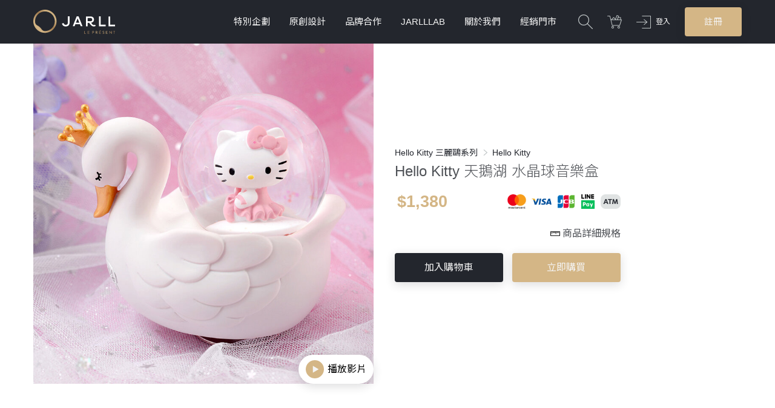

--- FILE ---
content_type: text/html; charset=utf-8
request_url: https://www.jarll.com/tw/products/593?event_id=13&list=event_list_13_Hello+Kitty+%26+Sanrio%E5%AE%B6%E6%97%8F
body_size: 9228
content:
<!DOCTYPE html>
<html>
<head>
  <meta charset="utf-8">
  <meta http-equiv="X-UA-Compatible" content="IE=edge, chrome=1">
  <meta name="viewport" content="width=device-width, initial-scale=1, maximum-scale=1, user-scalable=no">
  <link rel="shortcut icon" type="image/x-icon" href="https://cdn.jarll.com/assets/favicon-940589a9dbd54d68ea0bf7a5e8d8154a79395fcff0256319fc6be18392d7c74f.ico" />
  <link rel="apple-touch-icon" href="/images/logo-simple.jpg">
  <link rel="manifest" href="/manifest.json">
  <meta name="csrf-param" content="authenticity_token" />
<meta name="csrf-token" content="IhSohBCg4i0z3qDfYoV95wdmYK2C0XcPbwXWP8B9fNrnbIWAIB6N-rgPushO59qdUoDPNQ7f8SM91m01XhgXUA" />
  
  <meta property="fb:app_id" content="2026913110870364">
  <meta property="og:site_name" content="讚爾藝術 JARLL ART">
  <meta property="og:type" content="website">
  <title>Hello Kitty 天鵝湖 水晶球音樂盒 禮物 | 讚爾藝術 JARLL ART</title>
<meta name="description" content="旋轉 跳躍 我華麗的轉圈圈 來一首 柴可夫斯基的&quot;天鵝湖&quot;">
<link rel="canonical" href="https://www.jarll.com/products/593">
<meta property="og:title" content="Hello Kitty 天鵝湖   水晶球音樂盒">
<meta property="og:image" content="https://assets.jarll.com/media/pictures/593/KT1806_DSC_7938_1_591_original.jpg?1543557603">
<meta property="og:image:width" content="75">
<meta property="og:image:height" content="75">
<meta property="og:url" content="https://www.jarll.com/products/593">
<meta property="og:description" content="旋轉  跳躍
我華麗的轉圈圈
來一首
柴可夫斯基的&quot;天鵝湖&quot;">
<meta name="image" content="https://assets.jarll.com/media/pictures/593/KT1806_DSC_7938_1_591_original.jpg?1543557603">
  <link rel="alternate" href="https://www.jarll.com/tw/products/593" hreflang="zh-tw" />
<link rel="alternate" href="https://www.jarll.com/cn/products/593" hreflang="zh-cn" />
<link rel="alternate" href="https://www.jarll.com/en/products/593" hreflang="en-us" />
<link rel="alternate" href="https://www.jarll.com/products/593" hreflang="x-default" />
    <link rel="preconnect" href="https://fonts.gstatic.com/" crossorigin>
  <link rel="stylesheet" href="https://fonts.googleapis.com/css?family=Noto+Sans+TC:300,400&display=swap">

  <link rel="stylesheet" media="all" href="https://cdn.jarll.com/assets/application-14e90c531f69cc4eb5803c26f73d5e12e878d00e292867c99d9463c79330236d.css" />
  <link rel="stylesheet" media="all" href="https://cdn.jarll.com/assets/tw-c0ba58604d93cc8b6ff8e9ed78f0deebff1b20eb1d5f9577ddafc590c5f5c4c8.css" />
  
    <!-- Google Tag Manager www.jarll.com GTM-TPT2QL6-->
  <script>(function(w,d,s,l,i){w[l]=w[l]||[];w[l].push({'gtm.start':
  new Date().getTime(),event:'gtm.js'});var f=d.getElementsByTagName(s)[0],
  j=d.createElement(s),dl=l!='dataLayer'?'&l='+l:'';j.async=true;j.src=
  'https://www.googletagmanager.com/gtm.js?id='+i+dl;f.parentNode.insertBefore(j,f);
  })(window,document,'script','dataLayer','GTM-TPT2QL6');</script>

    <!-- LINE Tag Base Code -->
  <!-- Do Not Modify -->
  <script>
  (function(g,d,o){
    g._ltq=g._ltq||[];g._lt=g._lt||function(){g._ltq.push(arguments)};
    var h=location.protocol==='https:'?'https://d.line-scdn.net':'http://d.line-cdn.net';
    var s=d.createElement('script');s.async=1;
    s.src=o||h+'/n/line_tag/public/release/v1/lt.js';
    var t=d.getElementsByTagName('script')[0];t.parentNode.insertBefore(s,t);
      })(window, document);
  _lt('init', {
    customerType: 'lap',
    tagId: 'bc32eda3-2458-4c31-a5a5-f73fc3e6b5d7'
  });
  _lt('send', 'pv', ['bc32eda3-2458-4c31-a5a5-f73fc3e6b5d7']);
  </script>
  <noscript>
    <img height="1" width="1" style="display:none"
         src="https://tr.line.me/tag.gif?c_t=lap&t_id=bc32eda3-2458-4c31-a5a5-f73fc3e6b5d7&e=pv&noscript=1" />
  </noscript>
  <!-- End LINE Tag Base Code -->

  
  <!-- Facebook Pixel Code -->
<script>
  !function(f,b,e,v,n,t,s)
  {if(f.fbq)return;n=f.fbq=function(){n.callMethod?
  n.callMethod.apply(n,arguments):n.queue.push(arguments)};
  if(!f._fbq)f._fbq=n;n.push=n;n.loaded=!0;n.version='2.0';
  n.queue=[];t=b.createElement(e);t.async=!0;
  t.src=v;s=b.getElementsByTagName(e)[0];
  s.parentNode.insertBefore(t,s)}(window, document,'script',
  'https://connect.facebook.net/en_US/fbevents.js');

  fbq('init', '1824303587860008'); // JARLL
  // fbq('init', '522314989919657'); // NTU MBA

  fbq('track', 'PageView');
</script>
<noscript>
  <img height="1" width="1" style="display:none"
       src="https://www.facebook.com/tr?id=1824303587860008&ev=PageView&noscript=1"/>
</noscript>
<!-- End Facebook Pixel Code -->

  <script type="text/javascript" src="//dynamic.criteo.com/js/ld/ld.js?a=84696" async="true"></script>
<script type="text/javascript">
window.criteo_q = window.criteo_q || [];
var deviceType = /iPad/.test(navigator.userAgent) ? "t" : /Mobile|iP(hone|od)|Android|BlackBerry|IEMobile|Silk/.test(navigator.userAgent) ? "m" : "d";
window.criteo_q.push(
    { event: "setAccount", account: 84696 },
    { event: "setSiteType", type: deviceType},
    {"event":"viewItem","item":593}
);
</script>

  
  <!-- Hotjar Tracking Code for www.jarll.com -->

  <!-- referral_vtm -->

</head>
<body>

<div class="page-wrapper">
  <header class="page-header">
    <div class="container">
      <h1>
        <a href="/tw"><img src="https://cdn.jarll.com/images/logo.svg" /></a>
      </h1>
      <ul class="main-nav">

        <li>
          <a href="#">特別企劃</a>
          <ul>
              <li><a href="/tw/events/NEW202602">西洋情人節加贈新年禮  </a></li>
              <li><a href="/tw/events/32">金馬迎春 馬上特惠6折</a></li>
              <li><a href="/tw/events/13">Hello Kitty &amp; Sanrio家族</a></li>
              <li><a href="/tw/events/MyMelody50th+Kuromi20th">美樂蒂50週年 &amp; 酷洛米20週年 主題</a></li>
              <li><a href="/tw/events/charity-2025">2025公益水晶球</a></li>
              <li><a href="/tw/events/SnoopyxJARLL">5-6折限量💝史努比全系列</a></li>
              <li><a href="/tw/events/20">旋轉木馬系列-為你收藏記憶中的感動</a></li>
              <li><a href="/tw/events/29">結婚禮物精選，給新人最誠摯的祝福！</a></li>
              <li><a href="/tw/events/17">HAPPY BIRTHDAY 生日禮物精選</a></li>
          </ul>
        </li>
        <li>
          <a href="#">原創設計</a>
          <ul>
            
    <li class="has-submenu">
      <a href="/tw/categories/7">旋轉木馬</a>
      <ul>
          <li><a href="/tw/submenus/61">經典旋轉木馬</a></li>
          <li><a href="/tw/submenus/62">燈光旋轉木馬</a></li>
          <li><a href="/tw/submenus/94">琉光旋轉木馬 </a></li>
          <li><a href="/tw/submenus/83">珠寶風格系列</a></li>
          <li><a href="/tw/submenus/64">洛可可風</a></li>
          <li><a href="/tw/submenus/56">像素趣</a></li>
          <li><a href="/tw/submenus/58">翻糖遊樂園</a></li>
      </ul>
    </li>

    <li><a href="/tw/categories/14">聖誕系列</a></li>

    <li class="has-submenu">
      <a href="/tw/categories/4">愛情婚禮</a>
      <ul>
          <li><a href="/tw/submenus/80">練戀愛系列</a></li>
          <li><a href="/tw/submenus/10">現代婚禮</a></li>
          <li><a href="/tw/submenus/9">中式婚禮</a></li>
          <li><a href="/tw/submenus/37">情人禮物</a></li>
      </ul>
    </li>

    <li class="has-submenu">
      <a href="/tw/categories/9">動物系列</a>
      <ul>
          <li><a href="/tw/submenus/82">心靈守護神系列</a></li>
          <li><a href="/tw/submenus/88">感恩的心系列</a></li>
          <li><a href="/tw/submenus/38">馬戲團遊樂園</a></li>
          <li><a href="/tw/submenus/39">台灣意象系列</a></li>
          <li><a href="/tw/submenus/47">動物吉祥</a></li>
          <li><a href="/tw/submenus/48">十二生肖</a></li>
          <li><a href="/tw/submenus/49">海洋系列</a></li>
          <li><a href="/tw/submenus/59">可愛大眼小動物</a></li>
          <li><a href="/tw/submenus/66">現代風格圖騰印記系列</a></li>
          <li><a href="/tw/submenus/60">2020台灣設計展限定款</a></li>
      </ul>
    </li>

    <li><a href="/tw/categories/11">花景藝術系列</a></li>

    <li class="has-submenu">
      <a href="/tw/categories/8">療癒系列</a>
      <ul>
          <li><a href="/tw/submenus/91">十二星座</a></li>
          <li><a href="/tw/submenus/81">摩天輪系列</a></li>
          <li><a href="/tw/submenus/54">芭蕾系列</a></li>
          <li><a href="/tw/submenus/55">白日夢系列</a></li>
          <li><a href="/tw/submenus/57">探險家系列</a></li>
          <li><a href="/tw/submenus/89">Mini Jarll</a></li>
      </ul>
    </li>

    <li><a href="/tw/categories/6">招財祝賀</a></li>

    <li><a href="/tw/categories/47">驚奇美術館</a></li>

    <li class="has-submenu">
      <a href="/tw/categories/17">Mini 音樂鈴</a>
      <ul>
          <li><a href="/tw/submenus/52">甜甜圈</a></li>
          <li><a href="/tw/submenus/51">可愛動物</a></li>
          <li><a href="/tw/submenus/53">十二生肖</a></li>
      </ul>
    </li>

    <li><a href="/tw/categories/34">兩小無猜系列</a></li>

    <li><a href="/tw/categories/24">龍生九子</a></li>

    <li class="has-submenu">
      <a href="/tw/categories/42">家居擺飾</a>
      <ul>
          <li><a href="/tw/submenus/70">精緻鑄銅</a></li>
          <li><a href="/tw/submenus/71">精緻陶瓷骨瓷冷瓷</a></li>
          <li><a href="/tw/submenus/72">精緻琉璃</a></li>
          <li><a href="/tw/submenus/77">精緻花瓶</a></li>
          <li><a href="/tw/submenus/69">品味生活</a></li>
          <li><a href="/tw/submenus/73">巴洛克系列</a></li>
          <li><a href="/tw/submenus/74">王者之尊</a></li>
          <li><a href="/tw/submenus/75">缪思系列</a></li>
      </ul>
    </li>

          </ul>
        </li>
        <li>
          <a href="#">品牌合作</a>
          <ul>
            
    <li class="has-submenu">
      <a href="/tw/categories/15">Hello Kitty 三麗鷗系列</a>
      <ul>
          <li><a href="/tw/submenus/41">三麗鷗明星家族</a></li>
          <li><a href="/tw/submenus/35">Hello Kitty</a></li>
          <li><a href="/tw/submenus/32">My Melody</a></li>
          <li><a href="/tw/submenus/30">Little Twin Star</a></li>
          <li><a href="/tw/submenus/33">大耳狗</a></li>
          <li><a href="/tw/submenus/34">布丁狗</a></li>
          <li><a href="/tw/submenus/29">酷企鵝</a></li>
          <li><a href="/tw/submenus/28">蛋黃哥 </a></li>
          <li><a href="/tw/submenus/67">帕恰狗</a></li>
          <li><a href="/tw/submenus/68">大眼蛙</a></li>
          <li><a href="/tw/submenus/40">Charmmy Kitty</a></li>
          <li><a href="/tw/submenus/79">Kuromi</a></li>
          <li><a href="/tw/submenus/87">幸運御守系列</a></li>
          <li><a href="/tw/submenus/36">12星座</a></li>
          <li><a href="/tw/submenus/63">藍芽喇叭</a></li>
      </ul>
    </li>

    <li><a href="/tw/categories/37">Snoopy史努比</a></li>

    <li><a href="/tw/categories/40">TEENIE WEENIE 熊家族</a></li>

    <li><a href="/tw/categories/29">小王子</a></li>

    <li><a href="/tw/categories/41">可米生活 KEMElife</a></li>

    <li><a href="/tw/categories/38">陰陽師</a></li>

    <li><a href="/tw/categories/39">RISIS</a></li>

    <li><a href="/tw/categories/27">泰迪珍藏</a></li>

          </ul>
        </li>

        <li>
          <a href="#">JARLLLAB</a>
          <ul>
              <li><a href="/tw/events/jarlllab">什麼是JARLLAB水晶球?</a></li>
            <li><a href="/lab?region=tw">製作個性化水晶球</a></li>
            <li><a href="/tw/lab2">製作個性化水晶球V2(音樂鈴版)</a></li>
            <li class="has-submenu">
              <a href="#">加購零部件</a>
              <ul>
                  <li><a href="/tw/submenus/84">上蓋裝飾</a></li>
                  <li><a href="/tw/submenus/85">內景水晶球</a></li>
                  <li><a href="/tw/submenus/86">底座</a></li>
                  <li><a href="/tw/submenus/92">內景水晶球 V2</a></li>
                  <li><a href="/tw/submenus/93">底座 V2</a></li>
              </ul>
            </li>
          </ul>
        </li>

        <li>
          <a href="/tw/about_us">關於我們</a>
        </li>
        <li>
          <a href="/tw/stores">經銷門市</a>
        </li>
      </ul>
      <ul class="user-nav">
        <li>
          <a id="search-switch" href="#"><img src="https://cdn.jarll.com/images/icon_magnifier.svg" /></a>
        </li>
          <li class="user-nav_cart">
            <a href="/tw/cart"><img src="https://cdn.jarll.com/images/icon_cart.svg" /></a>
            <span class="cart-quantity hidden" >0</span>
          </li>

          <!-- 未登入區塊 -->
          <li class="login">
            <a href="/tw/users/sign_in">
              <img src="https://cdn.jarll.com/images/icon_login.svg" />
              登入
</a>          </li>
          <li class="signup">
            <a class="btn btn--gold" href="/tw/users/sign_up">註冊</a>
          </li>
          <!-- 未登入區塊結束 -->
      </ul>
      <div class="mobi-menu mobi-only">
        <button class="mobi-menu_open">
          <img src="https://cdn.jarll.com/images/icon_hamburger.svg" />
        </button>
        <div class="mobi-menu_content">
          <button class="mobi-menu_close"><img src="https://cdn.jarll.com/images/icon_times.svg" /></button>
          <div class="mobi-menu_member">
              <!-- 未登入狀態 -->
              <div class="default">
                <div class="container">
                  <a class="btn btn--dark" href="/tw/users/sign_up">註冊</a>
                  <a class="btn btn--gold" href="/tw/users/sign_in">登入</a>
                </div>
              </div>
              <!-- 未登入狀態結束 -->

          </div>
          <div class="container">
            <div class="item-series">
  <h2>系列商品</h2>
  <div class="tab_set tab_set--functional">
    <ul class="tab_list">
      <li>
        <a class="active" href="#original_design">原創設計</a>
      </li>
      <li>
        <a href="#co_branding">品牌合作</a>
      </li>
      <li>
        <a href="#events">特別企劃</a>
      </li>
      <li>
        <a href="#jarlllab">JARLLLAB</a>
      </li>
    </ul>
    <ul class="tab_content">
      <li>
        <ul class="series-tags">
            <li><a href="/tw/categories/7">旋轉木馬</a></li>
            <li><a href="/tw/categories/14">聖誕系列</a></li>
            <li><a href="/tw/categories/4">愛情婚禮</a></li>
            <li><a href="/tw/categories/9">動物系列</a></li>
            <li><a href="/tw/categories/11">花景藝術系列</a></li>
            <li><a href="/tw/categories/8">療癒系列</a></li>
            <li><a href="/tw/categories/6">招財祝賀</a></li>
            <li><a href="/tw/categories/47">驚奇美術館</a></li>
            <li><a href="/tw/categories/17">Mini 音樂鈴</a></li>
            <li><a href="/tw/categories/34">兩小無猜系列</a></li>
            <li><a href="/tw/categories/24">龍生九子</a></li>
            <li><a href="/tw/categories/42">家居擺飾</a></li>
        </ul>
      </li>
      <li>
        <ul class="series-tags">
            <li><a href="/tw/categories/15">Hello Kitty 三麗鷗系列</a></li>
            <li><a href="/tw/categories/37">Snoopy史努比</a></li>
            <li><a href="/tw/categories/40">TEENIE WEENIE 熊家族</a></li>
            <li><a href="/tw/categories/29">小王子</a></li>
            <li><a href="/tw/categories/41">可米生活 KEMElife</a></li>
            <li><a href="/tw/categories/38">陰陽師</a></li>
            <li><a href="/tw/categories/39">RISIS</a></li>
            <li><a href="/tw/categories/27">泰迪珍藏</a></li>
        </ul>
      </li>
      <li>
        <ul class="series-tags">
            <li><a href="/tw/events/NEW202602">西洋情人節加贈新年禮  </a></li>
            <li><a href="/tw/events/32">金馬迎春 馬上特惠6折</a></li>
            <li><a href="/tw/events/13">Hello Kitty &amp; Sanrio家族</a></li>
            <li><a href="/tw/events/MyMelody50th+Kuromi20th">美樂蒂50週年 &amp; 酷洛米20週年 主題</a></li>
            <li><a href="/tw/events/charity-2025">2025公益水晶球</a></li>
            <li><a href="/tw/events/SnoopyxJARLL">5-6折限量💝史努比全系列</a></li>
            <li><a href="/tw/events/20">旋轉木馬系列-為你收藏記憶中的感動</a></li>
            <li><a href="/tw/events/29">結婚禮物精選，給新人最誠摯的祝福！</a></li>
            <li><a href="/tw/events/17">HAPPY BIRTHDAY 生日禮物精選</a></li>
        </ul>
      </li>

      <li>
        <ul class="series-tags">
            <li><a href="/tw/events/jarlllab">什麼是JARLLAB水晶球?</a></li>

          <li><a href="/lab?region=tw">製作個性化水晶球</a></li>

          <li><a href="/tw/lab2">製作個性化水晶球V2(音樂鈴版)</a></li>

            <li><a href="/tw/submenus/84">上蓋裝飾</a></li>
            <li><a href="/tw/submenus/85">內景水晶球</a></li>
            <li><a href="/tw/submenus/86">底座</a></li>
            <li><a href="/tw/submenus/92">內景水晶球 V2</a></li>
            <li><a href="/tw/submenus/93">底座 V2</a></li>
      </li>

    </ul>
  </div>
</div>

          </div>
        </div>
      </div>
    </div>
  </header>



  <div class="container">
  <div class="product_top">
    <div class="product_top-left">
      <img srcset="https://assets.jarll.com/media/pictures/593/KT1806_DSC_7938_1_591_m.jpg?1543557603 1x, https://assets.jarll.com/media/pictures/593/KT1806_DSC_7938_1_591_l.jpg?1543557603 1.4x, https://assets.jarll.com/media/pictures/593/KT1806_DSC_7938_1_591_xl.jpg?1543557603 2x" class="wx-previewimage" src="https://assets.jarll.com/media/pictures/593/KT1806_DSC_7938_1_591_m.jpg?1543557603" />
        <button id="video-play">
          播放影片
        </button>
    </div>
    <div class="product_top-right">
      <div class="product_category">
          <a href="/categories/15">Hello Kitty 三麗鷗系列</a>

          <span class="divider">&gt;</span>
          <a href="/submenus/35">Hello Kitty</a>
      </div>
      <h2>
        Hello Kitty 天鵝湖   水晶球音樂盒
      </h2>
      <div class="product_price">

          &nbsp;
          <strong>$1,380</strong>

          <img src="https://cdn.jarll.com/images/img_cards-and-atm-linepay_v2@3x.png" />
      </div>



      <div class="product_spec-text">

        <img height="16" style="vertical-align: -3px" src="https://cdn.jarll.com/images/icon-ruler.svg" />

        <a href="#product-spec-link">          
          商品詳細規格
        </a>
      </div>

      <div class="product_actions">
          <form class="button_to" method="post" action="/cart/add_product?list=event_list_13_Hello+Kitty+%26+Sanrio%E5%AE%B6%E6%97%8F&amp;product_id=593"><input class="btn btn--dark btn--add-to-cart" id="add-to-cart" data-product-id="593" type="submit" value="加入購物車" /><input type="hidden" name="authenticity_token" value="p2c7Vj7BUCDijLBN-WUbbExlseH5_xqQPVJr_Q4TMg3XrCJ55BRrAp4ll_OXyO01BQoERk7wj_VjlgXQoaPcVA" /></form>
          <form class="button_to" method="post" action="/cart/add_product?list=event_list_13_Hello+Kitty+%26+Sanrio%E5%AE%B6%E6%97%8F&amp;product_id=593"><input class="btn btn--gold btn--buy-now" id="buy-now" type="submit" value="立即購買" /><input type="hidden" name="authenticity_token" value="9UGSpnSkCl5wv_RkiLxB8J3tAJtK4AV6tjd2iweuUOeFiouJrnExfAwW09rmEbep1IK1PP3vkB_o8ximqB6-vg" /></form>
      </div>
    </div>
  </div>
</div>
  <div class="product_video">
    <button id="video-close">
      <img src="https://cdn.jarll.com/images/icon_times.svg" />
    </button>
    <video id="the-video" controls>
      <source src="https://jarll.oss-cn-shanghai.aliyuncs.com/media/products/videos/593/original/KT1806-EB.1080.mp4" type="video/mp4">
    </video>
  </div>
<div class="product_wrapper">
  <div class="container product">

        <div class="product_img">
          <img srcset="https://assets.jarll.com/media/pictures/593/KT1806-EB_cover_2611_m.jpg?1551614753 1x, https://assets.jarll.com/media/pictures/593/KT1806-EB_cover_2611_l.jpg?1551614753 1.4x, https://assets.jarll.com/media/pictures/593/KT1806-EB_cover_2611_xl.jpg?1551614753 2x" class="lazyload wx-previewimage" src="https://assets.jarll.com/media/pictures/593/KT1806-EB_cover_2611_m.jpg?1551614753" />
        </div>
        <div class="product_highlight product_highlight--right">
  <div class="product_desc product_desc--smoke">
    <h3 class="product_desc-title--gold">Hello Kitty 天鵝湖</h3>
    <p>
      <p>旋轉  跳躍
<br />我華麗的轉圈圈
<br />來一首
<br />柴可夫斯基的"天鵝湖"</p>
    </p>
  </div>
  <img srcset="https://assets.jarll.com/media/pictures/593/KT1806-EB_01_2612_m.jpg?1551614758 1x, https://assets.jarll.com/media/pictures/593/KT1806-EB_01_2612_l.jpg?1551614758 1.4x, https://assets.jarll.com/media/pictures/593/KT1806-EB_01_2612_xl.jpg?1551614758 2x" class="lazyload wx-previewimage" src="https://assets.jarll.com/media/pictures/593/KT1806-EB_01_2612_m.jpg?1551614758" />
</div>


        <div class="product_highlight">
  <div class="product_desc product_desc--dark">
    <h3 class="product_desc-title--gold">手工繪製</h3>
    <p>
      <p>一筆一筆 用心描繪輪廓
<br />為每個kitty穿上粉紅芭蕾舞衣
</p>
    </p>
  </div>
  <img srcset="https://assets.jarll.com/media/pictures/593/KT1806-EB_02_2613_m.jpg?1551614762 1x, https://assets.jarll.com/media/pictures/593/KT1806-EB_02_2613_l.jpg?1551614762 1.4x, https://assets.jarll.com/media/pictures/593/KT1806-EB_02_2613_xl.jpg?1551614762 2x" class="lazyload wx-previewimage" src="https://assets.jarll.com/media/pictures/593/KT1806-EB_02_2613_m.jpg?1551614762" />
</div>


        <div class="product_img">
          <img srcset="https://assets.jarll.com/media/pictures/593/KT1806-EB_03_2614_m.jpg?1551614767 1x, https://assets.jarll.com/media/pictures/593/KT1806-EB_03_2614_l.jpg?1551614767 1.4x, https://assets.jarll.com/media/pictures/593/KT1806-EB_03_2614_xl.jpg?1551614767 2x" class="lazyload wx-previewimage" src="https://assets.jarll.com/media/pictures/593/KT1806-EB_03_2614_m.jpg?1551614767" />
        </div>
        <div class="product_img">
          <img srcset="https://assets.jarll.com/media/pictures/593/KT1806-EB_04_2615_m.jpg?1551614773 1x, https://assets.jarll.com/media/pictures/593/KT1806-EB_04_2615_l.jpg?1551614773 1.4x, https://assets.jarll.com/media/pictures/593/KT1806-EB_04_2615_xl.jpg?1551614773 2x" class="lazyload wx-previewimage" src="https://assets.jarll.com/media/pictures/593/KT1806-EB_04_2615_m.jpg?1551614773" />
        </div>
        <div class="product_img">
          <img srcset="https://assets.jarll.com/media/pictures/593/KT1806-EB_05_2616_m.jpg?1551614777 1x, https://assets.jarll.com/media/pictures/593/KT1806-EB_05_2616_l.jpg?1551614777 1.4x, https://assets.jarll.com/media/pictures/593/KT1806-EB_05_2616_xl.jpg?1551614777 2x" class="lazyload wx-previewimage" src="https://assets.jarll.com/media/pictures/593/KT1806-EB_05_2616_m.jpg?1551614777" />
        </div>
        <div class="product_img">
          <img srcset="https://assets.jarll.com/media/pictures/593/KT1806-EB_bottom_2617_m.jpg?1551614781 1x, https://assets.jarll.com/media/pictures/593/KT1806-EB_bottom_2617_l.jpg?1551614781 1.4x, https://assets.jarll.com/media/pictures/593/KT1806-EB_bottom_2617_xl.jpg?1551614781 2x" class="lazyload wx-previewimage" src="https://assets.jarll.com/media/pictures/593/KT1806-EB_bottom_2617_m.jpg?1551614781" />
        </div>
        <div class="product_img">
          <img srcset="https://assets.jarll.com/media/pictures/593/KT1806-EB_IMG_1727_2618_m.jpg?1551614785 1x, https://assets.jarll.com/media/pictures/593/KT1806-EB_IMG_1727_2618_l.jpg?1551614785 1.4x, https://assets.jarll.com/media/pictures/593/KT1806-EB_IMG_1727_2618_xl.jpg?1551614785 2x" class="lazyload wx-previewimage" src="https://assets.jarll.com/media/pictures/593/KT1806-EB_IMG_1727_2618_m.jpg?1551614785" />
        </div>
        <div class="product_img">
          <img srcset="https://assets.jarll.com/media/pictures/593/KT1806-EB_IMG_1728_2619_m.jpg?1551614789 1x, https://assets.jarll.com/media/pictures/593/KT1806-EB_IMG_1728_2619_l.jpg?1551614789 1.4x, https://assets.jarll.com/media/pictures/593/KT1806-EB_IMG_1728_2619_xl.jpg?1551614789 2x" class="lazyload wx-previewimage" src="https://assets.jarll.com/media/pictures/593/KT1806-EB_IMG_1728_2619_m.jpg?1551614789" />
        </div>
        <div class="product_img">
          <img srcset="https://assets.jarll.com/media/pictures/593/KT1806_DSC_7938_1153_m.jpg?1543557252 1x, https://assets.jarll.com/media/pictures/593/KT1806_DSC_7938_1153_l.jpg?1543557252 1.4x, https://assets.jarll.com/media/pictures/593/KT1806_DSC_7938_1153_xl.jpg?1543557252 2x" class="lazyload wx-previewimage" src="https://assets.jarll.com/media/pictures/593/KT1806_DSC_7938_1153_m.jpg?1543557252" />
        </div>
        <div class="product_img">
          <img srcset="https://assets.jarll.com/media/pictures/593/KT1806_DSC_7944_S_1154_m.jpg?1543557252 1x, https://assets.jarll.com/media/pictures/593/KT1806_DSC_7944_S_1154_l.jpg?1543557252 1.4x, https://assets.jarll.com/media/pictures/593/KT1806_DSC_7944_S_1154_xl.jpg?1543557252 2x" class="lazyload wx-previewimage" src="https://assets.jarll.com/media/pictures/593/KT1806_DSC_7944_S_1154_m.jpg?1543557252" />
        </div>
        <div class="product_img">
          <img srcset="https://assets.jarll.com/media/pictures/593/KT1806_DSC_7939_1155_m.jpg?1543557251 1x, https://assets.jarll.com/media/pictures/593/KT1806_DSC_7939_1155_l.jpg?1543557251 1.4x, https://assets.jarll.com/media/pictures/593/KT1806_DSC_7939_1155_xl.jpg?1543557251 2x" class="lazyload wx-previewimage" src="https://assets.jarll.com/media/pictures/593/KT1806_DSC_7939_1155_m.jpg?1543557251" />
        </div>
        <div class="product_img">
          <img srcset="https://assets.jarll.com/media/pictures/593/KT1806_DSC_7942_1156_m.jpg?1543557250 1x, https://assets.jarll.com/media/pictures/593/KT1806_DSC_7942_1156_l.jpg?1543557250 1.4x, https://assets.jarll.com/media/pictures/593/KT1806_DSC_7942_1156_xl.jpg?1543557250 2x" class="lazyload wx-previewimage" src="https://assets.jarll.com/media/pictures/593/KT1806_DSC_7942_1156_m.jpg?1543557250" />
        </div>
        <div class="product_img">
          <img srcset="https://assets.jarll.com/media/pictures/593/DSC_7962_1158_m.jpg?1543557249 1x, https://assets.jarll.com/media/pictures/593/DSC_7962_1158_l.jpg?1543557249 1.4x, https://assets.jarll.com/media/pictures/593/DSC_7962_1158_xl.jpg?1543557249 2x" class="lazyload wx-previewimage" src="https://assets.jarll.com/media/pictures/593/DSC_7962_1158_m.jpg?1543557249" />
        </div>


        <div class="product_img">
          <img data-src="https://assets.jarll.com/media/item_pictures/images/76/original.jpg?1768548092" class="lazyload" />
        </div>
        <div class="product_img">
          <img data-src="https://assets.jarll.com/media/item_pictures/images/6/original.jpg?1745224742" class="lazyload" />
        </div>
        <div class="product_img">
          <img data-src="https://assets.jarll.com/media/item_pictures/images/30/original.jpg?1730084904" class="lazyload" />
        </div>
        <div class="product_img">
          <img data-src="https://assets.jarll.com/media/item_pictures/images/57/original.jpg?1754533891" class="lazyload" />
        </div>
        <div class="product_img">
          <img data-src="https://assets.jarll.com/media/item_pictures/images/73/original.jpg?1763098636" class="lazyload" />
        </div>
        <div class="product_img">
          <img data-src="https://assets.jarll.com/media/item_pictures/images/70/original.jpg?1768548092" class="lazyload" />
        </div>
        <div class="product_img">
          <img data-src="https://assets.jarll.com/media/item_pictures/images/37/original.jpg?1768548092" class="lazyload" />
        </div>
        <div class="product_img">
          <img data-src="https://assets.jarll.com/media/item_pictures/images/49/original.jpg?1744689285" class="lazyload" />
        </div>
        <div class="product_img">
          <img data-src="https://assets.jarll.com/media/item_pictures/images/5/original.jpg?1723176146" class="lazyload" />
        </div>
        <div class="product_img">
          <img data-src="https://assets.jarll.com/media/item_pictures/images/31/original.jpg?1730085454" class="lazyload" />
        </div>
        <div class="product_img">
          <img data-src="https://assets.jarll.com/media/item_pictures/images/32/original.jpg?1730085454" class="lazyload" />
        </div>
        <div class="product_img">
          <img data-src="https://assets.jarll.com/media/item_pictures/images/9/original.jpg?1723176146" class="lazyload" />
        </div>
  </div>
</div>

<div class="container" id="product-spec-link">
  <h3 class="title--gold-underline">詳細規格</h3>
  <table class="product_spec">
    <tr>
      <th>名稱：</th>
      <td>Hello Kitty 天鵝湖   水晶球音樂盒 禮物</td>
    </tr>
    <tr>
      <th>貨號：</th>
      <td>
          KT1806-EB
      </td>
    </tr>
    <tr>
      <th>材質：</th>
      <td>
          樹脂
          玻璃
      </td>
    </tr>
    <tr>
      <th>功能：</th>
      <td>
          旋轉
          音樂
      </td>
    </tr>
    <tr>
      <th>尺寸：</th>
      <td>12.5*8*10.9公分</td>
    </tr>
      <tr>
        <th>音樂鈴：</th>
        <td>
              <div class="js-audio-block">
                <audio class="js-audio-play" src="https://assets.jarll.com/media/tunes/jarll-tune-38.mp3?1564463320"></audio>
                <div class="js-audio-button">
                  <img style="vertical-align: text-top;" src="https://cdn.jarll.com/images/icon_volume-up.svg" /> Swan Lake
                </div>
              </div>
        </td>
      </tr>
  </table>
  <div class="product_info">
    <div class="product_note">
      <h3 class="title--small-gold">商品須知</h3>
      <ul>
        <li>使用前請詳閱產品使用說明書</li>
        <li>本產品為易碎品，產品應避免碰撞</li>
        <li>有音樂鈴配置之商品，上發條每次以三下為準 (540度)，以免卡住不能轉動。音樂鈴機芯為金屬材質,故有時所發出機械摩擦聲為正常合理現象</li>
        <li>有電池配置之商品，需定期檢查電池品質，不用時請取出電池避免因電池氧化而破壞商品(出貨不附電池)</li>
        <li>請以細質柔軟乾布輕擦進行日常保養即可，禁止使用化學溶劑或清潔劑</li>
      </ul>
    </div>
    <div class="product_note">
      <h3 class="title--small-gold">商品保固</h3>
      <ul>
        <li>凡商品本身之問題（例如：內景脫落、發條音轉不順、寄錯商品），或運送過程導致瑕疵，到貨七日內皆可更換新品</li>
        <li>有音樂鈴配置之商品，機芯享有一年保固</li>
        <li>請保留商品原包裝外盒，若需申請商品維修請以原始包裝寄回</li>
        <li>詳細說明請參閱 <a href="/tw/warranty">商品保固條款</a></li>
      </ul>
    </div>
  </div>
  <div class="title-block">
    <h2>最近瀏覽</h2>
  </div>
  <div class="item-list_wrapper">
    <ul class="item-list item-list--compact">
      

    </ul>
  </div>
</div>

<div class="container">
  <div class="title-block">
    <h2>Hello Kitty 三麗鷗系列 系列商品</h2>
    <a href="/categories/15">更多</a>
  </div>
  <div class="item-list_wrapper">
    <ul class="item-list">
      
  <li>
    <div class="item_img ">




      <a href="/tw/products/590?list=event_list_13_Hello+Kitty+%26+Sanrio%E5%AE%B6%E6%97%8F">
        <img data-src="https://assets.jarll.com/media/pictures/590/IMG_60401_11784_xs.jpg?1729839483" class="lazyload" />
</a>    </div>
    <div class="item_info">
      <div class="item_category">
        <a href="/categories/15">Hello Kitty 三麗鷗系列</a>
      </div>
      <h3>
        <a href="/tw/products/590?list=event_list_13_Hello+Kitty+%26+Sanrio%E5%AE%B6%E6%97%8F">Hello Kitty 甜點  水晶球音樂盒</a>
      </h3>
      <div class="item_price">
          <span>
            $1,380
          </span>
      </div>
    </div>
  </li>
  <li>
    <div class="item_img ">




      <a href="/tw/products/865?list=event_list_13_Hello+Kitty+%26+Sanrio%E5%AE%B6%E6%97%8F">
        <img data-src="https://assets.jarll.com/media/pictures/865/KT18040-EB_cover_2838_xs.jpg?1552871656" class="lazyload" />
</a>    </div>
    <div class="item_info">
      <div class="item_category">
        <a href="/categories/15">Hello Kitty 三麗鷗系列</a>
      </div>
      <h3>
        <a href="/tw/products/865?list=event_list_13_Hello+Kitty+%26+Sanrio%E5%AE%B6%E6%97%8F"> 酷企鵝 天蠍座  水晶球音樂盒</a>
      </h3>
      <div class="item_price">
          <span>
            $2,380
          </span>
      </div>
    </div>
  </li>
  <li>
    <div class="item_img sold-out">



        <div class="label label--sold-out"><p>售罄</p></div>

      <a href="/tw/products/1081?list=event_list_13_Hello+Kitty+%26+Sanrio%E5%AE%B6%E6%97%8F">
        <img data-src="https://assets.jarll.com/media/pictures/1081/KT19072_cover_6474_xs.jpg?1591168769" class="lazyload" />
</a>    </div>
    <div class="item_info">
      <div class="item_category">
        <a href="/categories/15">Hello Kitty 三麗鷗系列</a>
      </div>
      <h3>
        <a href="/tw/products/1081?list=event_list_13_Hello+Kitty+%26+Sanrio%E5%AE%B6%E6%97%8F">[加購享7折]My Melody 草莓色的夢 水晶球擺飾</a>
      </h3>
      <div class="item_price">
          <span>
            $1,380
          </span>
      </div>
    </div>
  </li>
  <li>
    <div class="item_img ">




      <a href="/tw/products/1312?list=event_list_13_Hello+Kitty+%26+Sanrio%E5%AE%B6%E6%97%8F">
        <img data-src="https://assets.jarll.com/media/pictures/1312/KT21092_cover_9247_xs.jpg?1660661461" class="lazyload" />
</a>    </div>
    <div class="item_info">
      <div class="item_category">
        <a href="/categories/15">Hello Kitty 三麗鷗系列</a>
      </div>
      <h3>
        <a href="/tw/products/1312?list=event_list_13_Hello+Kitty+%26+Sanrio%E5%AE%B6%E6%97%8F">[限時20%回饋]小小世界系列-Hello Kitty 水晶球擺飾</a>
      </h3>
      <div class="item_price">
          <span>
            $3,680
          </span>
      </div>
    </div>
  </li>

    </ul>
  </div>
</div>

<div class="product_footer mobi-only">
  <div class="container">
    <div class="product_footer-left">
      <h3>Hello Kitty 天鵝湖   水晶球音樂盒</h3>
      <div class="item_price">$1,380</div>
    </div>
    <div class="product_footer-right">
        <form class="button_to" method="post" action="/cart/add_product?list=event_list_13_Hello+Kitty+%26+Sanrio%E5%AE%B6%E6%97%8F&amp;product_id=593"><input class="btn btn--gold" type="submit" value="立即購買" /><input type="hidden" name="authenticity_token" value="XrwMKnHp7tUkWXY1nV5T_iTspyzT4UGPQAeHCL7VjBUudxUFqzzV91jwUYvz86WnbYMSi2Tu1Ooew-klEWViTA" /></form>
    </div>
  </div>
</div>

  <script>

      fbq('trackSingle', '1824303587860008', 'ViewContent', {
        content_type: 'product',
        content_name: 'Hello Kitty 天鵝湖  ',
        content_category: 'Hello Kitty 天鵝湖  ',
        content_ids: '593'
      });

      dataLayer.push({
        "ecommerce": {
          "currencyCode": "TWD",
          "detail": {
            "actionField": {
              "list": "event_list_13_Hello Kitty &amp; Sanrio家族"
            },
            "products": [{"id":"593","name":"Hello Kitty 天鵝湖  ","category":"Hello Kitty 三麗鷗系列/Hello Kitty","price":1380}]
          }
        }
      });
  </script>




</div>
  <footer class="page-footer">
    <div class="footer-features">
      <div class="container">
        <ul>
          <li>
            <a href="/tw/about_us">
              <div class="img-wrapper">
                <img src="https://cdn.jarll.com/images/icon_medal.svg" />
              </div>
              <div>品牌故事</div>
</a>          </li>
          <li>
            <a href="/tw/production">
              <div class="img-wrapper">
                <img src="https://cdn.jarll.com/images/icon_diamond.svg" />
              </div>
              <div>精緻手工</div>
</a>          </li>
          <li>
            <a href="/tw/packing">
              <div class="img-wrapper">
                <img src="https://cdn.jarll.com/images/icon_gift.svg" />
              </div>
              <div>禮品包裝</div>
</a>          </li>
          <li>
            <a href="/tw/benefits">
              <div class="img-wrapper">
                <img src="https://cdn.jarll.com/images/icon_percent.svg" />
              </div>
              <div>會員紅利</div>
</a>          </li>
        </ul>
      </div>
    </div>
    <div class="footer-links">
      <div class="container">
        <ul>
          <li>
            <a href="/tw/posts">專欄文章</a>
          </li>
          <li>
            <a href="/tw/benefits">購物說明</a>
          </li>
          <li>
            <a href="/tw/terms">使用條款</a>
          </li>
          <li>
            <a href="/tw/purchase">商務合作</a>
          </li>
        </ul>
      </div>
    </div>
    <div class="footer-footer">
      <div class="container">
        <ul class="footer-sublinks">
          <li>
            <a href="/tw/stores">
              <div class="img-wrapper">
                <img src="https://cdn.jarll.com/images/icon_shop.svg" />
              </div>
              <div>經銷門市</div>
</a>          </li>
            <li>
              <a href="https://www.facebook.com/jarllart/" target="_blank">
                <div class="img-wrapper">
                  <img src="https://cdn.jarll.com/images/icon_facebook_frame.svg" />
                </div>
                <div>Facebook</div>
              </a>
            </li>
            <li>
              <a href="https://www.instagram.com/jarllart/" target="_blank">
                <div class="img-wrapper">
                  <img src="https://cdn.jarll.com/images/icon_instagram.svg" />
                </div>
                <div>Instagram</div>
              </a>
            </li>
            <li>
              <a href="https://lin.ee/ycas1pP" target="_blank">
                <div class="img-wrapper">
                  <img src="https://cdn.jarll.com/images/icon_line.svg" />
                </div>
                <div>LINE</div>
              </a>
            </li>

          <li>
            <a href="/tw/contact_us">
              <div class="img-wrapper">
                <img src="https://cdn.jarll.com/images/icon_envelope.svg" />
              </div>
              <div>聯絡我們</div>
</a>          </li>

        </ul>
        <div class="copyright">
          <img src="https://cdn.jarll.com/images/logo.svg" />
          <div>
              Copyright © 2026 讚爾藝術有限公司 <br> 營業人統一編號 54984816
          </div>
        </div>
          <div class="language">
            <img src="https://cdn.jarll.com/images/icon_earth.svg" />
            <div class="dropdown">
              <button>
                Taiwan 繁體中文
                <img src="https://cdn.jarll.com/images/icon_angle-down.svg" />
              </button>
              <div class="dropdown_content">
                <ul>
                    <li>
                      <a href="/cn">Mainland China 简体中文</a>
                    </li>
                    <li>
                      <a href="/en">Global English</a>
                    </li>
                </ul>
              </div>
            </div>
          </div>
      </div>
    </div>
  </footer>
<div class="search-block">
  <div class="container">
    <button class="search-block_close">
      <img src="https://cdn.jarll.com/images/icon_times.svg" />
    </button>
    <form class="product_search" id="search_mini_form" action="/tw/search" accept-charset="UTF-8" method="get"><input name="utf8" type="hidden" value="&#x2713;" />
      <div class="search-block_text-input-wrapper">
        <input class="search-block_text-input" placeholder="輸入關鍵字搜尋..." type="search" name="q[[base64]]" id="[base64]" />
      </div>
      <input type="submit" name="commit" value="送出" class="btn btn--gold" data-disable-with="送出" />

        <h2 class="search-block_title">售價</h2>
        <ul class="options-list">
          <li class="custom-input_radio">
            <label>
              <input type="radio" value="999" name="q[price_tw_lteq]" id="q_price_tw_lteq_999" />
              <span class="fake-radio"></span>
              $999 以下
            </label>
          </li>
          <li class="custom-input_radio">
            <label>
              <input type="radio" value="1999" name="q[price_tw_lteq]" id="q_price_tw_lteq_1999" />
              <span class="fake-radio"></span>
              $1000 - $1999
            </label>
          </li>
          <li class="custom-input_radio">
            <label>
              <input type="radio" value="5999" name="q[price_tw_lteq]" id="q_price_tw_lteq_5999" />
              <span class="fake-radio"></span>
              $2000 - $5999
            </label>
          </li>
          <li class="custom-input_radio">
            <label>
              <input type="radio" value="6000" name="q[price_tw_gteq]" id="q_price_tw_gteq_6000" />
              <span class="fake-radio"></span>
              $6000 以上
            </label>
          </li>
        </ul>
</form><!--    <div class="search-block_text-input-wrapper">-->
<!--      <input type="text" class="search-block_text-input" placeholder="搜尋"/>-->
<!--    </div>-->

<!--    <button class="btn btn--gold">-->
<!--      送出-->
<!--    </button>-->
  </div>
</div>
<script src="https://cdn.jarll.com/assets/application-004516a4ed9c529c562e3c5bfeaa617bcb24e0732e94f9862781f6358d166c1d.js"></script>


    <script>
    (function(){

      $('.btn--add-to-cart, .btn--buy-now').click(function () {
        dataLayer.push({
          "event": "addToCart",
          "ecommerce": {
            "currencyCode": "TWD",
            "add": {
              "products": [{"id":"593","name":"Hello Kitty 天鵝湖  ","category":"Hello Kitty 三麗鷗系列/Hello Kitty","price":1380,"quantity":"1"}]
            }
          }
        });
      });

      $('#video-play').on('click', function() {
        $('body').addClass('video-playing');
        $('.product_video').css('display', 'flex');
        $('#the-video')[0].play();
      });
      var closeVideo = function() {
        $("#the-video")[0].pause();
        $("#the-video")[0].currentTime = 0;
        $('.product_video').hide();
        $('body').removeClass('video-playing');
      };
      $('#video-close').on('click', closeVideo);
      $('.product_video').on('click', function(e) {
        if (!$(e.target).is('#the-video')) {
          closeVideo();
        }
      });

      // desc animation
      const startLine = $(window).height() * 2 / 3;
      $('.product_highlight').each(function(){
        var alignSide = $(this).hasClass('product_highlight--right') ? 'right' : 'left';
        var targetDesc = $(this).find('.product_desc');
        if (alignSide === 'left') {
          targetDesc.css({
            'left': '-300px',
            'opacity' : 0
          });
        }
        else {
          targetDesc.css({
            'right': '-300px',
            'opacity' : 0
          });
        }
        $(this).find('img').on('lazyloaded', function(){
          var descVPosition = targetDesc.offset().top;
          $(window).scroll(function() {
            if ($(window).scrollTop() > (descVPosition - startLine)) {
              if (alignSide === 'left') {
                targetDesc.animate({
                  opacity: 1,
                  left: '0'
                }, 500);
              }
              else {
                targetDesc.animate({
                  opacity: 1,
                  right: '0'
                }, 500);
              }
            }
          });
        });
      });
    })();
  </script>
  <script type="application/ld+json">
    {
      "@context": "https://schema.org/",
      "@type": "Product",
      "name": "Hello Kitty 天鵝湖   水晶球音樂盒",
      "image": "https://assets.jarll.com/media/pictures/593/KT1806_DSC_7938_1_591_m.jpg?1543557603",
      "description": "旋轉 跳躍 我華麗的轉圈圈 來一首 柴可夫斯基的&quot;天鵝湖&quot; #水晶球 #音樂盒 #珍藏幸福傳遞夢想的禮物",
      "productID": "593",
      "offers": {
        "price": "1380.0",
        "priceCurrency": "TWD",
        "availability": "InStock"
      }
    }
  </script>

<script>
  (function(){
    if ($('ul.main-nav').is(":visible")) {
      $('ul.main-nav > li').each(function(){
        if ($(this).find('.has-submenu').length > 0) {
          $(this).children('ul').each(function(){
            let listHeight = 0;
            let fullHeight = 0;
            $(this).children('li').each(function(){
              let subListHeight = 0;
              if ($(this).hasClass('has-submenu')) {
                let withSubMenuHeight = listHeight;
                $(this).children('ul').children('li').each(function(){
                  withSubMenuHeight += $(this).height();
                });
                fullHeight = fullHeight > withSubMenuHeight ? fullHeight : withSubMenuHeight;
              }
              listHeight += $(this).height();
            });
            listHeight = listHeight > fullHeight ? listHeight : fullHeight;
            $(this).height(listHeight);
          });
        }
      });
    }
  })();
</script>
</body>
</html>


--- FILE ---
content_type: image/svg+xml
request_url: https://cdn.jarll.com/images/icon_big-angle-right.svg
body_size: 792
content:
<?xml version="1.0" encoding="UTF-8"?>
<svg width="18px" height="27px" viewBox="0 0 18 27" version="1.1" xmlns="http://www.w3.org/2000/svg" xmlns:xlink="http://www.w3.org/1999/xlink">
    <!-- Generator: Sketch 54.1 (76490) - https://sketchapp.com -->
    <title>Fill 1</title>
    <desc>Created with Sketch.</desc>
    <g id="Symbols" stroke="none" stroke-width="1" fill="none" fill-rule="evenodd">
        <g id="icon/arrow_left" transform="translate(-13.000000, -11.000000)" fill="#BDC3C4">
            <path d="M30.4434,37.477 C30.1464,37.823 29.7264,38 29.3034,38 C28.9584,38 28.6114,37.881 28.3284,37.639 L13.0004,24.494 L28.3294,11.362 C28.9574,10.821 29.9074,10.896 30.4434,11.525 C30.9824,12.154 30.9104,13.101 30.2804,13.639 L17.6094,24.496 L30.2814,35.362 C30.9104,35.901 30.9824,36.848 30.4434,37.477" id="Fill-1" transform="translate(21.902594, 24.500110) rotate(-180.000000) translate(-21.902594, -24.500110) "></path>
        </g>
    </g>
</svg>

--- FILE ---
content_type: image/svg+xml
request_url: https://cdn.jarll.com/images/icon_angle-right--gold.svg
body_size: 325
content:
<?xml version="1.0" encoding="UTF-8"?>
<svg width="18px" height="27px" viewBox="0 0 18 27" version="1.1" xmlns="http://www.w3.org/2000/svg" xmlns:xlink="http://www.w3.org/1999/xlink">
    <!-- Generator: Sketch 54.1 (76490) - https://sketchapp.com -->
    <title>Fill 1</title>
    <desc>Created with Sketch.</desc>
    <g id="Symbols" stroke="none" stroke-width="1" fill="none" fill-rule="evenodd">
        <g id="icon/arrow_right" transform="translate(-17.000000, -11.000000)" fill="#D4B686">
            <path d="M34.8047,24.4932 L19.4767,37.6392 C19.1937,37.8812 18.8467,38.0002 18.5007,38.0002 C18.0777,38.0002 17.6587,37.8222 17.3617,37.4762 C16.8227,36.8472 16.8947,35.9002 17.5237,35.3612 L30.1957,24.4952 L17.5247,13.6392 C16.8947,13.1002 16.8227,12.1532 17.3617,11.5242 C17.8987,10.8952 18.8477,10.8212 19.4757,11.3612 L34.8047,24.4932 Z" id="Fill-1"></path>
        </g>
    </g>
</svg>

--- FILE ---
content_type: image/svg+xml
request_url: https://cdn.jarll.com/images/icon_hamburger.svg
body_size: 202
content:
<?xml version="1.0" encoding="UTF-8"?>
<svg width="44px" height="24px" viewBox="0 0 44 24" version="1.1" xmlns="http://www.w3.org/2000/svg" xmlns:xlink="http://www.w3.org/1999/xlink">
    <!-- Generator: Sketch 54.1 (76490) - https://sketchapp.com -->
    <title>Path 2</title>
    <desc>Created with Sketch.</desc>
    <g id="Symbols" stroke="none" stroke-width="1" fill="none" fill-rule="evenodd">
        <g id="icon/menu" transform="translate(-2.000000, -12.000000)" fill="#D4B686">
            <path d="M2,25.001 L2,23 L46,23 L46,25.001 L2,25.001 Z M2,36 L2,34 L46,34 L46,36 L2,36 Z M2,14 L2,12 L46,12 L46,14 L2,14 Z" id="Path-2"></path>
        </g>
    </g>
</svg>